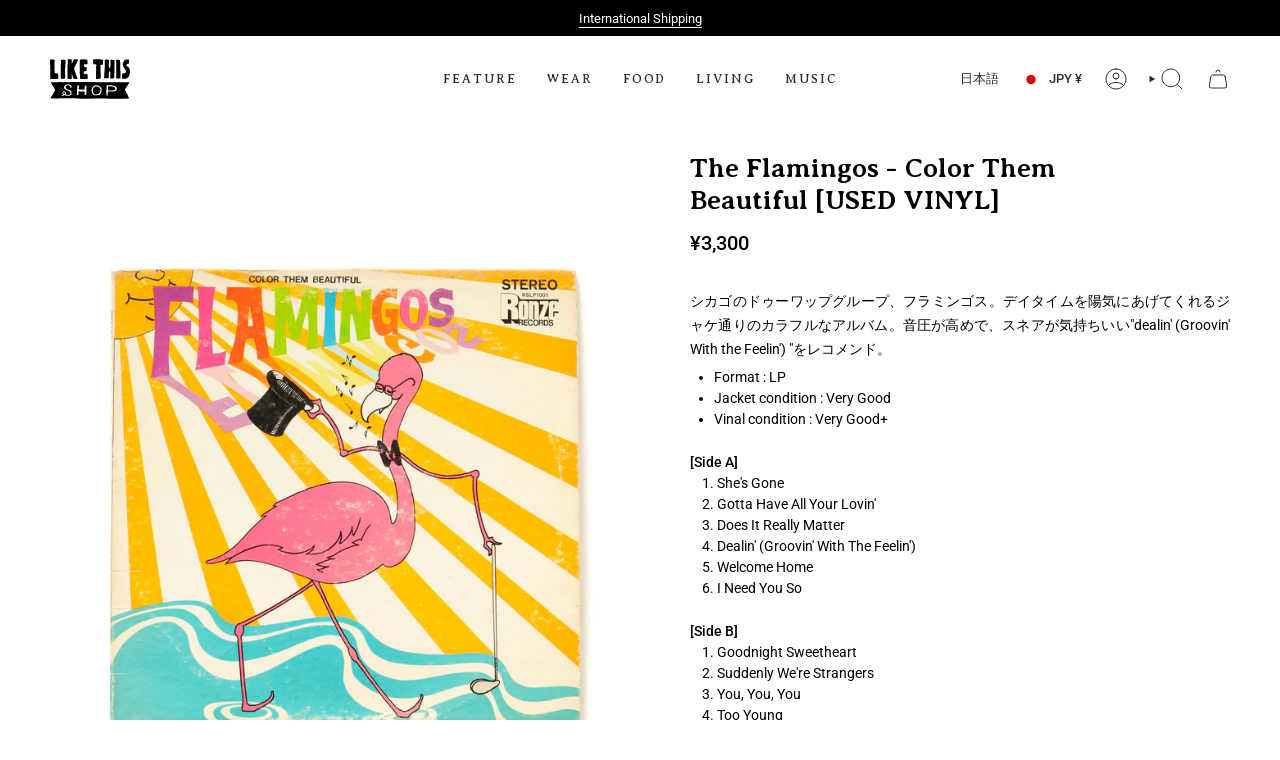

--- FILE ---
content_type: text/css
request_url: https://likethisshop.jp/cdn/shop/t/25/assets/font-settings.css?v=120375471671035487451768580288
body_size: -37
content:
@font-face{font-family:Petrona;font-weight:700;font-style:normal;font-display:swap;src:url(//likethisshop.jp/cdn/fonts/petrona/petrona_n7.8f0b6938e4c6f57dca1d71c2d799a3a6be96af37.woff2) format("woff2"),url(//likethisshop.jp/cdn/fonts/petrona/petrona_n7.9d88fb3c3e708e09dfffac76539bc871aceddbeb.woff) format("woff")}@font-face{font-family:Roboto;font-weight:400;font-style:normal;font-display:swap;src:url(//likethisshop.jp/cdn/fonts/roboto/roboto_n4.2019d890f07b1852f56ce63ba45b2db45d852cba.woff2) format("woff2"),url(//likethisshop.jp/cdn/fonts/roboto/roboto_n4.238690e0007583582327135619c5f7971652fa9d.woff) format("woff")}@font-face{font-family:Noto Sans Japanese;font-weight:500;font-style:normal;font-display:swap;src:url(//likethisshop.jp/cdn/fonts/noto_sans_japanese/notosansjapanese_n5.a1e978aad0e9144c0f0306d9ef6b2aa3e7a325ad.woff2) format("woff2"),url(//likethisshop.jp/cdn/fonts/noto_sans_japanese/notosansjapanese_n5.c4a324dae2ef31aa5d8845f82138a71765d32f37.woff) format("woff")}@font-face{font-family:Petrona;font-weight:800;font-style:normal;font-display:swap;src:url(//likethisshop.jp/cdn/fonts/petrona/petrona_n8.d25d17f75471056a35985656365e7d84b12cb216.woff2) format("woff2"),url(//likethisshop.jp/cdn/fonts/petrona/petrona_n8.3a4fe57a3c651a0c34dcfc4a41ac79cebcaf5139.woff) format("woff")}@font-face{font-family:Roboto;font-weight:500;font-style:normal;font-display:swap;src:url(//likethisshop.jp/cdn/fonts/roboto/roboto_n5.250d51708d76acbac296b0e21ede8f81de4e37aa.woff2) format("woff2"),url(//likethisshop.jp/cdn/fonts/roboto/roboto_n5.535e8c56f4cbbdea416167af50ab0ff1360a3949.woff) format("woff")}@font-face{font-family:Roboto;font-weight:400;font-style:italic;font-display:swap;src:url(//likethisshop.jp/cdn/fonts/roboto/roboto_i4.57ce898ccda22ee84f49e6b57ae302250655e2d4.woff2) format("woff2"),url(//likethisshop.jp/cdn/fonts/roboto/roboto_i4.b21f3bd061cbcb83b824ae8c7671a82587b264bf.woff) format("woff")}@font-face{font-family:Roboto;font-weight:500;font-style:italic;font-display:swap;src:url(//likethisshop.jp/cdn/fonts/roboto/roboto_i5.0ae24363bf5844e2ee3295d84078d36c9bd0faf4.woff2) format("woff2"),url(//likethisshop.jp/cdn/fonts/roboto/roboto_i5.a9cdb6a43048799fe739d389c60b64059e33cf12.woff) format("woff")}
/*# sourceMappingURL=/cdn/shop/t/25/assets/font-settings.css.map?v=120375471671035487451768580288 */


--- FILE ---
content_type: image/svg+xml
request_url: https://likethisshop.jp/cdn/shop/files/LTS_logo.svg?v=1737367096&width=80
body_size: 5486
content:
<?xml version="1.0" encoding="utf-8"?>
<!-- Generator: Adobe Illustrator 26.0.1, SVG Export Plug-In . SVG Version: 6.00 Build 0)  -->
<svg version="1.1" id="レイヤー_1" xmlns="http://www.w3.org/2000/svg" xmlns:xlink="http://www.w3.org/1999/xlink" x="0px"
	 y="0px" width="340.2px" height="170.1px" viewBox="0 0 340.2 170.1" style="enable-background:new 0 0 340.2 170.1;"
	 xml:space="preserve">
<g>
	<path d="M20.2,129.8c0-0.2,0.1-0.4,0.1-0.5c-0.7-1.7-1.3-3.4-2.2-5c-1-1.7-2.2-3.2-3.3-4.8c-0.6-0.9-1-1.8-1.5-2.7
		c-0.7-1.2-1.4-2.3-2.1-3.5c-1.1-1.9-2.2-3.7-3.1-5.7c-0.8-1.8-2.1-3.1-3-4.7c-0.6-1-1-2-1.5-3c-0.3-0.6,0.1-0.8,0.5-0.9
		c0.6,0,1.1-0.1,1.5-0.1c2.3-0.1,4.7-0.3,7-0.4c2.3,0,4.6,0.1,6.9,0.2c1.3,0,2.6,0,3.9,0c1.6,0,3.1,0.2,4.6,0.1
		c2.7-0.1,5.4-0.5,8.1-0.6c1.7-0.1,3.3,0.1,5,0.1c0.2,0,0.4,0,0.5,0c1.4-0.1,2.8-0.2,4.1-0.2c1.9,0,3.8,0.2,5.8,0.3
		c0.2,0,0.5,0,0.7,0c1.8,0,3.5,0,5.3,0c4.1,0,8.2-0.1,12.3-0.2c1.9,0,3.8,0.2,5.7,0.2c6.3,0,12.6-0.1,18.9-0.2
		c2.9,0,5.9-0.1,8.8-0.2c1.5,0,2.9,0.2,4.4,0.1c2.7,0,5.4-0.1,8-0.1c2.8,0,5.5,0.1,8.3,0.1c1,0,2-0.2,3-0.2c2.6,0,5.2,0.1,7.8,0.1
		c3,0,6,0,9,0c1.5,0,3.1,0.1,4.6-0.2c2-0.4,3.8,0.4,5.8,0.4c0.4,0,0.9-0.1,1.3-0.1c2.1,0,4.1,0,6.2,0c2.5,0,5-0.1,7.5-0.2
		c1.2,0,2.3,0.1,3.5,0.2c0.7,0,1.4,0,2,0c4.5,0.1,8.9,0.1,13.4,0.2c1.9,0,3.8,0,5.6,0c2.1,0.1,4.2,0.3,6.3,0.3c2,0.1,4,0,6,0
		c2.4,0.1,4.9,0.2,7.3,0.3c1.7,0,3.4-0.1,5-0.1c2.4,0,4.7,0,7.1,0c1.7,0,3.3,0.1,5,0.2c4.2,0,8.4,0,12.6,0c1.2,0,2.3-0.2,3.5,0.1
		c0.5,0.1,1.1-0.1,1.6-0.1s1,0,1.4,0c2.2,0,4.4-0.1,6.5-0.2c0.7,0,1.4,0.1,2.1,0.2c1.3,0,2.6,0.1,3.9,0.1c1.6,0,3.2-0.2,4.8-0.2
		c2.7-0.1,5.4-0.1,8.1-0.2c3.1-0.1,6.1-0.1,9.2-0.2c1.3,0,2.6,0.2,4,0.1c1.4,0,2.8-0.2,4.3-0.3c1.5,0,3,0.1,4.6,0.1
		c0.3,0,0.5,0,0.8,0c5.4,0,10.8,0,16.2,0c1.8,0,3.6,0.3,5.4,0.5c0.4,0,0.8-0.1,1.2-0.1c1.5-0.1,3-0.2,4.5-0.2c0.9,0,1.7,0.1,2.6,0.2
		c1,0,2,0,3,0.1c1.2,0.1,2.4,0.2,3.6,0.3c0.7,0.1,1.4,0.1,2.1,0.2c1,0.1,1.6,1.1,1.1,1.9c-0.7,1.3-1.6,2.5-2.8,3.4
		c-0.2,0.2-0.4,0.5-0.5,0.7c-0.6,1.4-2,2.3-2.3,3.9c0,0.3-0.5,0.5-0.7,0.8c-1.1,1.7-2.2,3.4-3.3,5.1c-0.6,0.9-1.3,1.7-1.8,2.6
		c-0.3,0.5-0.5,1.1-0.8,1.6c-1.1,1.8-2.2,3.6-3.4,5.4c-0.6,1-1.2,2.1-1.8,3.1c-0.5,0.8-0.9,1.6-1.3,2.5c-0.1,0.3,0.1,0.8,0.3,1.2
		c0.8,1.6,1.7,3.2,2.6,4.9c0.5,0.9,1,1.7,1.4,2.6c1.1,2.2,2.1,4.5,3.2,6.8c0.7,1.5,1.6,3,2.4,4.5c0.7,1.3,1.4,2.7,2,4.1
		c0.6,1.3,1.1,2.6,1.7,3.8c1.3,2.5,2.6,5,3.4,7.7c0.1,0.4,0.4,1.2-0.6,1.2c0,0-0.1,0-0.1,0.1c-1.1,1.7-2.8,0.7-4.3,1
		c-0.4,0.1-0.9,0.2-1.3,0.3c-0.6,0.1-1.3,0.1-1.9,0c-0.9,0-1.7-0.2-2.6-0.1c-1.2,0-2.3,0.1-3.5,0.1c-1,0-2-0.1-3-0.1
		c-1.3,0-2.5,0.1-3.8,0.1c-2.2,0-4.4,0-6.7,0.1c-1.8,0-3.7,0.1-5.5,0.2c-1.3,0-2.6,0-3.8,0c-1.7,0-3.4,0.1-5.1,0.2
		c-2.2,0.1-4.3,0.1-6.5,0.2c-2.7,0.1-5.4,0.2-8.1,0.1c-1.5-0.1-3.1,0-4.6-0.4c-0.9-0.3-1.9,0-2.8,0s-1.8,0-2.7,0
		c-0.9,0-1.7,0.1-2.6,0c-1.4-0.1-2.8-0.2-4.2-0.3c-1,0-2,0-3,0c-1.4,0-2.8,0-4.2,0c-1.5,0-3,0-4.5,0c-2.5-0.1-4.9-0.2-7.4-0.3
		c-1.5-0.1-2.9-0.1-4.4-0.2c-3.6-0.1-7.2-0.2-10.8-0.4c-1.3-0.1-2.6-0.7-4-0.1c-1.2,0.5-2.4,0.2-3.7,0.2c-1.9,0.1-3.7,0.4-5.6,0.5
		c-2.8,0.1-5.7,0-8.5,0c-2.9,0-5.7-0.1-8.6-0.2c-1.1,0-2.3-0.2-3.4-0.2c-0.9,0-1.9,0.1-2.8,0.2c-1,0-2,0.1-3,0.1
		c-0.9,0-1.7-0.2-2.6-0.2c-0.3,0-0.7,0.2-1,0.2c-1.1,0-2.2-0.1-3.3-0.1c-1,0-2.1,0-3.1,0.2c-1.7,0.2-3.4,0-5.1,0.1s-3.3,0.2-5,0.2
		c-1.7,0-3.3,0-5,0c-2,0-4,0-6,0c-1.7,0-3.4,0.3-5.2,0.3c-2.7,0-5.4-0.1-8.1-0.2c-1.4,0-2.7-0.2-4.1-0.2c-1.9,0-3.9,0.1-5.8,0.1
		c-0.5,0-0.9-0.2-1.4-0.2c-2,0-4,0.2-6.1,0.1c-1.5,0-3.1-0.3-4.6-0.4c-0.2,0-0.5,0.1-0.7,0.1c-0.5,0-1.1,0-1.6-0.1
		c-1.2-0.1-2.5-0.4-3.7-0.5c-1.3-0.1-2.6-0.1-4-0.2c-1.9-0.1-3.8-0.2-5.7-0.2c-1.5,0-3,0-4.6,0c-1.4,0-2.7-0.1-4.1-0.2
		c-1.3,0-2.7,0-4,0c-4.1,0-8.2-0.1-12.2-0.1c-2.5,0-4.9,0-7.4,0.1c-2,0-4,0.1-6,0.2c-1.4,0-2.7-0.2-4.1-0.1c-1.5,0-3,0.2-4.4,0.3
		c-1.1,0-2.2-0.1-3.3-0.1c-1.8,0-3.5,0-5.3,0c-1.4,0-2.8,0-4.1,0c-2.1,0-4.1,0-6.2,0c-0.3,0-0.6,0-0.9,0c-1.5,0-2.9,0.1-4.4,0.2
		c-1.1,0-2.2-0.2-3.3-0.1c-1.9,0-3.7,0.2-5.6,0.2c-2.8,0-5.7-0.1-8.5-0.2c-0.2,0-0.4-0.1-0.6,0c-1.8,0.5-3.7,0.4-5.5,0.2
		c-1-0.1-2,0-3,0s-2,0-3,0c-0.6,0-1.4,0-1.7-0.3c-0.6-0.7-0.8-1.7-0.5-2.7c0.3-0.8,0.6-1.5,1-2.2c0.7-1.3,1.5-2.5,2.3-3.7
		c0.8-1.1,1.6-2.2,2.4-3.3c0.9-1.3,1.6-2.6,2.4-3.8c0.8-1.2,1.7-2.4,2.4-3.7c1.1-1.9,2.1-3.9,3.1-5.8c0.8-1.5,1.7-3.1,2.5-4.6
		c0.6-1.1,1.2-2.3,1.8-3.4c0-0.1,0.1-0.2,0.1-0.3c0.2-0.5,0.6-1,0.5-1.4c-0.2-0.8-0.7-1.5-1.1-2.2C20.8,129.9,20.5,129.8,20.2,129.8
		z M146.8,152.8c1.3,0,2.4,0,3.5,0c0.4,0,0.9,0.1,1.3,0.1c0.6,0,1.3-0.1,1.9,0c0.6,0.1,0.7,0,0.8-0.6c0.1-1.2,0.3-2.3,0.3-3.5
		c0.1-1.3,0-2.7,0.1-4c0.1-2.4,0.2-4.7,0.3-7.1c0-3.5,0-7,0-10.5c0-2.2,0.1-4.4,0.2-6.7c0.1-1.9,0.3-3.7,0.3-5.6
		c0-1-0.4-1.3-1.3-1.3c-1.6,0-3.3-0.1-4.9-0.2c-1,0-1.5,0.4-1.5,1.3c-0.2,2.4-0.4,4.8-0.5,7.1c-0.1,2.2-0.2,4.4-0.2,6.5
		c0,1.4-0.8,2-2,2c-1.6,0-3.2-0.1-4.8-0.2c-1.5,0-3,0-4.5,0c-3.7,0-7.5-0.1-11.2-0.2c-0.2,0-0.4,0.1-0.6,0c-0.5-0.2-1.4-0.2-1.3-1
		c0-3.5,0.1-7.1,0.2-10.6c0-1.5,0.4-2.9,0.5-4.4c0-0.3-0.4-0.9-0.6-1c-1.1-0.2-2.2-0.2-3.3-0.2c-0.5,0-1.1,0.2-1.6,0.1
		c-0.9-0.1-1.5,0.3-1.6,1.2c0,0.5,0,1.1,0,1.6c-0.2,1.7-0.5,3.4-0.6,5s0,3.1-0.1,4.7c-0.1,1.7-0.3,3.4-0.5,5.1
		c0,0.5-0.1,1.1-0.1,1.6c0,0.8,0.1,1.6,0.1,2.5c-0.1,1.5-0.2,3-0.3,4.5c-0.1,0.9,0,1.9-0.1,2.8c-0.1,1.4-0.2,2.8-0.2,4.1s0,2.7,0,4
		c0,0.7,0,1.5-0.1,2.2c-0.2,0.8,0.1,1,0.8,1c1.6,0,3.2,0,4.8,0c1.1,0,1.6-0.5,1.6-1.6c0-2.5,0-5,0-7.5c0-0.9,0.1-1.8,0.2-2.7
		c0-0.8,0-1.7,0-2.5c0-0.7,0.3-1.1,1.1-1c0.4,0,0.8-0.1,1.2-0.1c0.9-0.1,1.8-0.2,2.7-0.1c1,0,1.9,0.3,2.8,0.3c2,0,4,0,6,0
		c1.4,0,2.8,0.3,4.2,0.3c1.4,0,2.9,0.1,4.3,0c1.2-0.1,2.4-0.2,3.7,0.2C147.3,143.3,147.1,148,146.8,152.8z M49.5,154.1
		c0.1,0.5,0.2,0.9,0.4,1.3c0.2,0.4,0.6,0.8,0.8,1.2c0.3,0.6,0.8,0.8,1.4,0.6c2.5-0.7,4.9-1.7,7.2-3.1c1.3-0.8,2.7-1.3,4.1-0.3
		c2.9,2,6.3,2.4,9.7,2.6c2.7,0.1,5.5,0.1,8.2-0.5c2.5-0.5,4.9-1.2,7-2.7c0.9-0.6,1.8-1.4,2.4-2.3c0.6-0.9,1.3-1.9,1.2-3.2
		c-0.2-2.2,0.1-4.4-0.3-6.5c-0.4-2.4-1.9-4.4-3.5-6.3c-1.7-2.1-4.1-2.8-6.5-3.4c-0.1,0-0.2,0-0.3,0c-0.8-0.2-1.6-0.3-2.3-0.5
		c-1.1-0.3-2.2-0.7-3.3-1c-0.8-0.3-1.7-0.4-2.5-0.8c-1.8-0.9-3.5-1.9-4.8-3.5c-1.7-2.1-2.5-4.5-2-7.3c0.2-1.3,1-2.3,1.7-3.4
		c1.1-1.7,2.6-2.9,4.6-3.2c1.3-0.2,2.6-0.4,3.8-0.6c1.6-0.3,2.9,0.3,4.2,0.9c1,0.5,1.9,1.3,2.7,2.2c0.8,0.9,1.6,1.9,2.1,3
		c0.5,1.2,0.6,2.7,0.8,4c0.2,1.1,0.3,1.2,1.4,0.9c0.2,0,0.4-0.1,0.6-0.1c0.8,0,1.6,0.1,2.5,0.1c0.7,0,1.2-0.3,1.1-1.1
		c-0.2-1.6-0.4-3.2-0.7-4.7c-0.2-1.2-0.7-2.4-1.7-3.2c-1.3-1-2.6-2-3.8-3c-2-1.5-4.4-2.4-6.9-2.4c-1.1,0-2.2,0.1-3.3,0.2
		c-1.5,0.2-3,0.3-4.5,0.6c-2.6,0.6-4.9,1.8-6.9,3.4c-1.7,1.3-2.9,3.1-3.5,5.1c-0.3,1.1-0.8,2.2-0.8,3.3c0,1.4,0.1,2.9,0.5,4.3
		c0.4,1.1,1.1,2.2,2.3,2.7c0.5,0.2,0.9,0.6,1.3,0.9c1.1,0.7,2.1,1.5,3.2,2c3.3,1.7,6.7,3.2,10,4.8c0.5,0.2,1.1,0.3,1.5,0.6
		c2,1.3,4,2.7,5.9,4.1c0.6,0.5,1.3,1.1,1.7,1.8c0.8,1.7,1.1,3.5,0.6,5.5c-0.6,2.2-2,3.7-3.8,4.6c-2.5,1.4-5.2,1.6-8.1,1.7
		c-3,0-5.3-1.4-7.6-3c-0.6-0.4-0.7-0.8-0.3-1.5c0.5-0.9,0.7-1.9,0.9-2.8c0.4-1.7-0.4-3.3-1.3-4.7c-0.9-1.4-1.9-2.5-3.5-3.1
		c-1.5-0.6-3-0.7-4.6-0.6c-1.9,0.1-3.3,1.1-4.5,2.4c-1.5,1.7-1.8,5.5-0.3,7.5c0.6,0.7,1.1,1.5,1.6,2.3c0.7,1.1,0.6,1.6-0.6,2.1
		C52.8,152.8,51.2,153.4,49.5,154.1z M246.1,142.9L246.1,142.9c0.2-1.2,0.2-2.4,0.4-3.6c0-0.3,0.3-0.8,0.6-0.9
		c0.4-0.2,0.8-0.2,1.3-0.2c2.1,0,4.3,0,6.4,0c0.7,0,1.5,0.2,2.2,0.1c1.4-0.1,2.9-0.3,4.3-0.3c2-0.1,4-0.1,6-0.1
		c0.7,0,1.4-0.2,2.1-0.2c1.6-0.2,3.3-0.3,4.9-0.5c0.7-0.1,1.5-0.1,2.2-0.4c1.3-0.6,2.7-1.3,3.9-2.1c2.3-1.5,3.7-3.6,3.6-6.3
		c0-3-0.6-5.9-2.3-8.6c-0.8-1.2-2-2.1-3.1-3c-1.6-1.3-3.5-2.2-5.5-2.7c-1.5-0.4-3-0.8-4.5-1.1c-1.3-0.2-2.5-0.3-3.8-0.4
		c-2.4-0.2-4.7-0.5-7.1-0.7c-1.6-0.1-3.2,0-4.9,0c-1.7,0-3.5-0.1-5.2-0.2c-1.7-0.1-3.4-0.3-5.1-0.3c-1.2,0-1.7,0.4-1.8,1.3
		c-0.2,1.4-0.3,2.8-0.4,4.2c-0.1,1.7-0.1,3.4-0.2,5.1c0,0.8-0.1,1.5-0.1,2.3c-0.1,2.1-0.1,4.3-0.2,6.4c0,0.8-0.1,1.6-0.1,2.5
		c0,1.6-0.1,3.1-0.1,4.7c0,0.3,0.2,0.6,0.1,0.9c-0.1,1.3-0.3,2.7-0.2,4c0,1.3,0.3,2.7,0.3,4c0.1,2.6,0.1,5.1,0.2,7.7
		c0,0.7,0.3,1,1,1c1.2-0.1,2.4-0.2,3.7-0.2c0.7,0,0.9-0.4,1-1c0.1-1.6,0.3-3.1,0.3-4.7C246.1,147.3,246.1,145.1,246.1,142.9z
		 M196.7,154.4c2.2-0.3,5-0.5,7.7-0.9c1.7-0.3,3.3-0.9,4.9-1.4c2.2-0.6,4-1.7,5-3.8c0.7-1.4,1.4-2.7,2.1-4.1
		c0.5-1.1,1.1-2.1,1.4-3.2c0.7-3,1.7-6,1.4-9.2c-0.1-1.4,0-2.7-0.2-4.1c-0.3-2-0.8-4-2.1-5.6c-0.7-0.9-1.5-1.7-2.2-2.6
		c-1.4-2-3.4-3.3-5.4-4.5c-1.8-1.1-3.9-1.7-6-2.2c-2.1-0.5-4.2-0.8-6.4-0.8c-2.2,0-4.5,0-6.7,0.9c-1,0.4-2.1,0.5-3,1.1
		c-1.7,1-3.3,2.2-4.6,3.8c-1.2,1.3-2,2.9-2.9,4.3c-1.1,1.6-1.5,3.4-2,5.3c-0.4,1.5-0.6,3-0.9,4.5c-0.1,0.6-0.2,1.3-0.2,1.9
		c0,1,0.2,2,0.3,3c0.2,1.4,0.5,2.8,0.8,4.2c0.4,1.4,0.8,2.9,1.3,4.3c0.3,0.8,0.6,1.6,1.2,2.3c1,1.2,2.2,2.3,3.3,3.4
		c1.8,1.6,4.1,2.5,6.4,3C192.1,154.2,194.1,154.2,196.7,154.4z"/>
	<path d="M232.6,23.7c0-0.5-0.1-1.1-0.1-1.7c0.1-2.1,0.2-4.2,0.3-6.4c0-0.4,0-0.8,0-1.2c0.1-2.5,0.1-5,0.2-7.5c0-1-0.1-2-0.2-3.1
		c0-0.5,0.2-0.9,0.8-0.9c2.3-0.1,4.5-0.3,6.8-0.3c1.9,0,3.7,0.1,5.6,0.2c1,0.1,2.1,0.2,3.1,0.3c0.8,0.1,1.5,1,1.6,1.9
		c0.2,3,0.1,5.9-0.2,8.9c-0.2,1.7,0,3.3,0,5c0,1.3-0.1,2.6-0.2,3.9c0,0.6,0,1.1,0,1.7c0,2.1-0.1,4.3-0.2,6.4c0,1.8,0,3.5,0,5.3
		c0,0.4,0.1,0.9,0.2,1.2c0.9,0.1,1.8,0.2,2.7,0.2c0.9,0,1.9,0,2.8,0.1c0.5,0,0.7-0.2,0.7-0.7c0.1-2.4,0.2-4.8,0.3-7.3
		c0.1-1.8,0.3-3.6,0.1-5.4c-0.1-2.2,0.4-4.2,0.5-6.4c0-0.5-0.2-1.1-0.3-1.6c0-0.4,0.1-0.7,0.1-1.1c0-2.3,0-4.6,0-6.8
		c0-1.4-0.2-2.7-0.3-4.1c0-0.6,0.4-1,0.9-1c1.9,0,3.7-0.1,5.6,0c1.4,0.1,2.8,0.4,4.2,0.5c1.2,0.1,2.5,0.2,3.7,0.1
		c1.1,0,2.9,1.2,3.1,2.4c0.1,1.1,0.1,2.1,0.2,3.2c0.1,1.6,0.2,3.1,0.2,4.7c0,1-0.2,2-0.3,3c0,0.7,0,1.5,0,2.2c0,2.5,0,5,0,7.5
		c0,1.2-0.2,2.4-0.2,3.6c0,2.4,0.1,4.7,0.1,7.1c0,1.9-0.2,3.8-0.3,5.7c0,1.3,0,2.6,0,3.9c0,1.3-0.1,2.6-0.2,3.8
		c0,0.6-0.1,1.3-0.1,1.9c0,1.5,0.1,2.9,0,4.4c-0.1,1.7-0.1,3.4-0.2,5.1c-0.1,1.9-0.3,3.7-0.3,5.6c-0.1,1.7,0,3.4-0.1,5.1
		c0,0.9-0.3,1.7-0.3,2.6c0,1.8,0.2,3.6,0.3,5.3c0,0.8-0.8,1.1-1.4,1.1c-2,0.3-4.1,0.4-6.1,0.8c-1.3,0.3-2.6,0.3-4,0.2
		c-1-0.1-2.1,0.1-3.2,0.1c-0.6,0-1.2,0-1.7-0.2c-0.3-0.1-0.5-0.7-0.5-1.1c0-2.3,0.2-4.5,0-6.8c-0.1-1.6,0.1-3.1,0.1-4.7
		c0-0.9,0.3-1.7,0.3-2.6c0-0.9-0.1-1.7-0.1-2.6l-0.1-0.1c0-1.1,0.1-2.1,0.1-3.1c0.1-1.7,0.4-3.4,0.3-5.1c0-1-0.5-2-1-2.9
		c-0.2-0.4-0.8-0.6-1.3-0.7c-0.9-0.1-1.8,0-2.7,0c-0.9-0.1-0.9,0.4-0.8,1.1c0,0.5-0.1,1-0.2,1.6c-0.1,0.6-0.2,1.2-0.3,1.8
		c-0.1,0.8-0.2,1.5-0.3,2.3c-0.1,1.1-0.3,2.1-0.3,3.2c0,1.4,0,2.8,0,4.2c0,0.9-0.3,1.9-0.1,2.8c0.2,1.1-0.4,2.3,0.2,3.4
		c0.2,0.3-0.2,0.8-0.2,1.3c-0.1,1.6-0.1,3.2-0.3,4.7c-0.1,1.4-1,2.3-2.1,2.4c-1.1,0-2.2,0-3.3,0c-1.3,0-2.6,0-3.8,0
		c-1.8,0-3.5,0.2-5.3,0.2c-1.5,0-3-0.1-4.5-0.2c-0.4,0-0.7-0.2-0.6-0.7c0.1-2.5,0.4-5,0.3-7.5c-0.1-1.3,0.2-2.5,0.2-3.7
		c0-1.4,0.2-2.9,0.3-4.3c0.1-1.2,0.1-2.4,0.2-3.6c0-0.6,0.1-1.1,0.1-1.7c0.1-1.6,0.1-3.1,0.2-4.7c0-0.8,0.3-1.7,0.3-2.5
		c0.1-2.3,0.2-4.7,0.3-7c0-0.4,0.1-0.8,0.2-1.2c0.1-0.5,0.2-1,0.2-1.5c0.2-1.8,0.4-3.6,0.5-5.5c0.1-1.1-0.1-2.2-0.2-3.2
		c0-1.1,0-2.3,0-3.4c0-1,0-1.9,0-2.8c0-1.4,0-2.8,0-4.2c0-0.3-0.2-0.6-0.3-0.9C232.5,23.7,232.6,23.7,232.6,23.7z"/>
	<path d="M92.6,19.2c0.2-0.1,0.3-0.1,0.4-0.2c0.5-1,1.1-2,1.6-3c0.9-1.8,1.9-3.7,2.7-5.6c0.8-1.7,1.3-3.5,2.1-5.2
		c0.5-1.2,1.2-2.4,1.9-3.5c0.2-0.3,0.8-0.6,1.3-0.6c2.2-0.1,4.3,0,6.5,0c1.9,0,3.8,0,5.6,0.2c1.2,0.1,2.5,0.6,3.6,1.1
		c0.8,0.4,1,1.8,0.6,2.8c-0.7,1.7-1.4,3.4-2.1,5.1c-0.5,1-1.1,2-1.6,2.9c-0.5,1-1,2-1.5,3c-0.6,1.1-1.4,2.2-2,3.4
		c-0.3,0.5-0.5,1.1-0.8,1.6c-0.8,1.4-1.6,2.9-2.3,4.3c-0.5,1-0.8,2.1-1.3,3.1c-0.5,1.1-1.1,2.2-1.6,3.3c-0.6,1.4-1,3-1.9,4.3
		c-0.5,0.8-0.8,1.7-1,2.6c-0.1,0.4-0.2,0.8-0.2,1.2c0.2,1.4,0.4,2.9,0.8,4.3c0.6,2.1,1.4,4.1,2.1,6.2c0.3,0.9,0.6,1.9,0.9,2.8
		c0.6,1.6,1.3,3.3,1.9,4.9c0.6,1.6,1.1,3.3,1.6,4.9c0.6,1.7,1.3,3.5,1.9,5.2c0.6,1.7,1.2,3.4,1.8,5.1c0.7,2,1.5,3.9,2.2,5.9
		c0.6,1.6,1.1,3.2,1.6,4.7c0.2,0.7-0.6,1.2-1.5,1.1c-1.8-0.1-3.6-0.2-5.4-0.3c-2-0.1-3.9-0.3-5.9-0.5c-1.5-0.1-2.9-0.4-4.4-0.5
		c-0.8-0.1-1.2-0.4-1.4-1.2c-0.3-1.5-0.6-2.9-1.1-4.4c-0.4-1.3-0.9-2.6-1.3-3.9c-0.4-1.2-0.8-2.5-0.9-3.7c-0.2-1.7-0.7-3.3-1.4-4.8
		c-0.3-0.7-0.5-1.5-0.8-2.5c-0.1,0.8-0.3,1.3-0.3,1.9c-0.1,2.4-0.2,4.8-0.4,7.2c0,0.5-0.2,1.1-0.2,1.6c0,1.6,0,3.1,0,4.7
		c-0.1,1.5-0.2,3.1-0.4,4.6c-0.1,1-0.9,1.5-1.9,1.6c-3,0.2-6,0.4-9,0.5c-1.8,0.1-3.7,0.1-5.5,0.2c-1,0-1.2-0.3-1.2-1.3
		c0-1.4,0-2.8,0-4.3s-0.2-3-0.2-4.5c0-2.4,0.2-4.9,0.3-7.3c0-2.1,0-4.2,0-6.3c0-1,0.1-1.9,0.1-2.9c0-0.9-0.1-1.9-0.1-2.8
		c0-1.2,0-2.5,0-3.7c0-0.7-0.1-1.3-0.1-2c0-1.5,0.1-3,0.1-4.4s-0.1-2.8-0.1-4.3c0-0.9,0.1-1.8,0.1-2.7c0-1.6,0-3.2,0.1-4.9
		c0-1.1,0-2.3,0-3.5c0-1.7,0-3.4,0.1-5.1c0.1-1.7,0.3-3.3,0.4-5c0-1.3-0.1-2.7-0.1-4c0-1.3,0-2.5,0-3.8c0-1.6,0-3.3,0-4.9
		c0-1.5,0-2.9,0-4.4c0-1.4,0-1.5,1.4-1.8c1.9-0.3,3.9-0.7,5.8-0.8S85.9,1,87.8,1c1,0,2,0.1,3.1,0.2c0.3,0,0.7,0.3,0.8,0.6
		C92,3.2,92.3,4.6,92.6,6c0.2,1,0.2,1.9,0.2,2.9c0,0.8,0,1.6,0,2.5c-0.1,1.4-0.2,2.8,0,4.2C93.1,17.1,92.8,18.1,92.6,19.2z"/>
	<path d="M145.2,22.9c-0.1,1-0.7,1.9,0,2.8c0,0,0.1,0.1,0.1,0.2c-0.5,1.4,0,2.8,0,4.3c0,0.6-0.1,1.3-0.2,1.9c0,0.7,0,1.4,0,2.1
		c1.3,0.1,2.6,0.3,3.8,0.4c1.4,0.1,2.8,0.2,4.2,0.4c0.7,0.1,1.4,0.4,2,0.7c0.8,0.3,0.9,1.1,0.7,1.8c-0.1,0.9-0.4,1.8,0.2,2.6
		c0,0.1,0,0.2,0,0.3c-0.1,1.4-0.3,2.8-0.3,4.2c0,0.9,0.1,1.8,0.1,2.7c0,1.1,0.1,2.3,0,3.4c0,0.2-0.5,0.5-0.8,0.6
		c-1.7,0.5-3.4,0.5-5.1,0.6c-1.2,0.1-2.4,0.4-3.6,0.5c-0.4,0.1-0.9,0.1-1.3,0.1c-0.8-0.1-1.1,0.4-1.1,1c0.1,1.7-0.4,3.4-0.5,5
		c-0.1,1.5,0.2,3,0.3,4.5c3.1,0.2,6.1,0.5,9.1,0.7c1.7,0.1,3.5,0.2,5.2,0.4c1.4,0.1,2.2,1.2,2,2.6c-0.1,0.9,0.1,1.8,0.1,2.7
		c0,0.6-0.1,1.2-0.1,1.8c0,1.8,0.1,3.6,0.2,5.4c0,1.5,0,3,0,4.5c0,0.6,0.1,1.2,0,1.8c-0.2,1.6-0.9,2.3-2.6,2.3
		c-1.9,0.1-3.8,0.1-5.7,0.2c-1.8,0.1-3.5,0.2-5.3,0.2c-2.1,0-4.3-0.1-6.4-0.2c-1.3,0-2.7-0.1-4-0.2c-1.7-0.2-3.4-0.4-5.2-0.6
		c-0.4,0-0.8,0.2-1.1,0.2c-1.1,0-1.6-0.6-1.8-2.1c-0.4-3.8-0.8-7.5-0.7-11.4c0-1.5-0.3-3-0.4-4.5c-0.1-2.1,0-4.2,0-6.3
		c0-1.9-0.2-3.8-0.3-5.7c0-0.5,0-1.1,0-1.6c0-1.4-0.2-2.9-0.2-4.3c0-2.9,0.3-5.7,0.3-8.6c0-2.4-0.3-4.8-0.4-7.2
		c0-0.9,0.1-1.7,0.2-2.6c0-1.7,0-3.5,0.1-5.2c0-0.4,0.1-0.7,0.1-1.1c0-1.4,0-2.7,0-4.1c0-1.2,0.1-2.3,0.2-3.5c0-1.8,0-3.5,0-5.3
		c0-2,0.1-4.1,0.1-6.1c0-0.2-0.1-0.4-0.1-0.6c-0.3-1.5,0.3-1.9,1.3-2.1c2.5-0.6,5.1-0.9,7.7-0.9c3,0,5.9-0.2,8.9-0.1
		c2.9,0.1,5.8,0.5,8.7,0.8c1.1,0.1,2.3,0.3,3.4,0.5c1.4,0.2,1.9,1.1,1.8,2.4c-0.1,0.9,0,1.7,0.2,2.6c0.3,2.2,0.2,4.4,0,6.6
		c-0.1,1.6,0.1,3.2,0.1,4.8c0,1-0.2,2.1-0.4,3.1c0,0.2-0.5,0.3-0.7,0.3c-1.3,0-2.6-0.3-3.9-0.2c-2.6,0-5.3-0.3-7.9,0.3
		C145.9,23,145.6,22.9,145.2,22.9z"/>
	<path d="M225.7,11c0,1.6,0.1,3.2,0,4.8c-0.1,2.2-0.3,4.3-0.4,6.5c0,0.4,0.1,0.9,0.1,1.3c0.1,0.6-0.1,0.9-0.7,1
		c-0.6,0.1-1.1,0.2-1.7,0.2c-2.5,0.1-4.9,0.1-7.4,0.2c-0.7,0-1.1,0.6-1,1.3c0.1,1,0.3,1.9,0.3,2.9c0,2-0.2,4-0.1,6
		c0,1.4,0.2,2.8,0.3,4.3c0,0.2,0,0.4,0,0.5c0.1,7.4,0.1,14.9,0.2,22.3c0,1.9,0,3.9,0,5.8c0,1.6,0.3,3.3,0.1,4.9
		c-0.1,1.2,0.1,2.4,0,3.6c0,1.4-0.1,2.7-0.2,4.1c0,0.3,0.1,0.6,0,0.9c-0.3,1.2-1.3,2-2.7,2.1s-2.8,0.1-4.2,0.2
		c-1.7,0.1-3.3,0.4-5,0.5c-2,0.2-3.9,0.3-5.9,0.4c-0.8,0-1.2-0.5-1.3-1.3c0-1.6-0.1-3.1-0.2-4.6c0-1.2,0.1-2.3-0.1-3.5
		c-0.2-1,0.1-2.1,0.1-3.2c0-0.4-0.2-0.9-0.1-1.3c0-1.6,0.1-3.1,0.1-4.7c0-1.2-0.1-2.4-0.1-3.7s0.1-2.6,0.1-3.9
		c0-0.8-0.1-1.5-0.1-2.3c0-1.2,0.1-2.3,0.2-3.5c0-0.4,0-0.7,0-1.1c0.1-1.7,0.3-3.4,0.3-5.1c0-2.5-0.2-5-0.3-7.4
		c0-1.6,0.1-3.2,0.2-4.8c0-1.2,0.1-2.4,0.1-3.6c0-2.1,0-4.3,0.1-6.4c0-1.1-0.2-1.5-1.4-1.8c-1.8-0.4-3.6-0.7-5.4-0.7
		c-1.5,0-2.9,0.1-4.4,0.2c-1.4,0-1.7-0.3-1.7-1.7c0-2.3,0-4.7,0-7c0-1.3-0.2-2.5-0.2-3.8c0-1.4,0.1-2.7,0.2-4.1c0-0.8,0-1.6,0-2.3
		c0-1.1,0.5-1.6,1.6-1.7s2.1-0.1,3.2-0.2c2.2-0.1,4.4-0.2,6.6-0.3c0.4,0,0.7,0.2,1.1,0.1c1.5-0.1,2.9-0.3,4.4-0.3
		c1.3-0.1,2.6,0,3.8,0c1.5,0,3-0.2,4.5-0.1c2,0.1,3.9,0.4,5.9,0.7c1.8,0.3,3.5,0.7,5.3,1.1c0.7,0.1,1.3,0.5,2,0.7
		c0.7,0.2,1.4,0.3,2,0.4c1.1,0.1,1.6,0.5,1.6,1.6c0,2,0,4,0,6C225.5,11,225.6,11,225.7,11z"/>
	<path d="M20.6,60.6c0.6,0.1,1.3,0.4,2,0.4c2.2,0.1,4.3,0.1,6.5,0.2c1.7,0.1,3.3,0.4,4.9,0.8c0.5,0.1,1,0.8,1.1,1.3
		c0.2,1.9,0.2,3.9,0.3,5.9c0,2.4,0,4.7,0,7.1c0,2-0.1,4-0.2,6c0,0.8-0.1,1.6-0.2,2.4c0,0.2-0.3,0.4-0.5,0.4c-1,0.1-1.9,0.2-2.9,0.2
		c-1.7,0.1-3.5,0.1-5.2,0.1c-1.2,0-2.5-0.1-3.7-0.1c-1.5,0-2.9,0.1-4.4,0.1c-1.4,0-2.9-0.2-4.3-0.3c-2.2,0-4.4,0.1-6.6,0
		c-1.8-0.1-3.6-0.4-5.3-0.7c-0.8-0.1-1-0.8-0.8-2c0.1-0.8,0.1-1.6,0.1-2.4c0-0.6,0-1.2,0-1.9c0-2.9-0.1-5.9-0.2-8.8
		c0-1.6,0-3.3,0-4.9c0-2.1,0-4.3,0-6.4c0-1.7,0-3.4,0-5.2c0-2.2,0-4.3,0-6.5c0-2.1,0.2-4.1,0.2-6.2c0-3.1-0.1-6.2-0.2-9.3
		c-0.1-2.4-0.1-4.9-0.6-7.2c-0.5-2.2-0.3-4.3-0.6-6.4c-0.1-1.1,0.1-2.2,0.1-3.3c0-0.5-0.2-1-0.1-1.5c0-1.6,0.1-3.3,0.2-4.9
		c0-1.3,0-2.7,0-4c0-0.7,0.3-1,1-1c1.7,0.1,3.5-0.4,5.2,0.1c0.4,0.1,0.8-0.1,1.2-0.1c2.4,0,4.8,0.1,7.1,0.2c1.2,0,2.3,0.2,3.5,0.4
		c1,0.2,1.9,1.5,1.8,2.5c-0.4,1.9-0.3,3.7-0.4,5.6c0,2.2-0.3,4.5-0.4,6.7c0,1.9,0.1,3.9,0.1,5.8c0,1.1,0.1,2.2,0.1,3.4
		c0,2.9-0.1,5.7-0.2,8.6c0,1.8,0,3.6,0,5.4c0,2.5,0,4.9,0.2,7.4c0.2,2.7,0.5,5.4,0.7,8.1c0.1,0.8,0,1.6,0,2.4
		C20.2,59.4,20.4,60,20.6,60.6z"/>
	<path d="M333.7,20.3c-1.2,0-2.4-0.2-3.5,0c-1.4,0.3-2.6,1-3.3,2.3c-0.6,1-1.1,2.1-1.6,3.1c-0.5,1.2-0.2,2.2,0.8,3
		c1.7,1.4,3.4,2.7,5,4.1c1.1,1,2.1,2.2,3.2,3.1c1.5,1.2,2.3,2.9,3.5,4.4c1,1.2,1,3,1.3,4.5c0.4,2,0.3,4,0.8,5.9
		c0.2,0.9,0.4,2.1-0.1,3.3c-0.3,0.7,0,1.7-0.1,2.6c-0.1,1.8,0,3.5-0.7,5.3c-0.4,1.1-0.5,2.3-0.7,3.4c-0.1,0.4-0.2,0.8-0.4,1.2
		c-0.9,2.1-1.8,4.1-2.6,6.2c-0.6,1.6-1.2,3.3-2.5,4.5c-1.4,1.3-2.3,3-4.1,3.9c-2.1,1-4,2.5-6.4,2.7c-2,0.1-4.1,0.3-6.1,0.4
		c-2.2,0.1-4.4,0-6.5,0c-0.9,0-1.8,0-2.5-0.2c-0.4-0.1-0.7-0.9-0.8-1.4c-0.2-2-0.3-4-0.4-6c0-2.1,0.1-4.1,0.3-6.2
		c0.1-1.1,0.3-2.3,0.4-3.4c0.1-1.1,0.2-2.1,0.5-3.2c0.2-0.9,0.6-1.7,1-2.5c0.1-0.2,0.4-0.3,0.7-0.3c1.4-0.2,2.8-0.3,4.1-0.4
		c2.2-0.2,4.4-0.3,6.5-1.1c2-0.7,3.6-2.8,3.6-4.9c0-1,0.2-2.1,0.1-3.1c-0.1-0.8-0.5-1.5-0.7-2.3c-0.5-1.8-1.7-3.3-2.8-4.8
		c-0.6-0.7-1-1.6-1.5-2.3c-0.9-1.2-2-2.4-2.8-3.7c-1.4-2.3-2.7-4.7-3.9-7c-0.4-0.8-0.4-1.8-0.8-2.6c-0.7-1.3-0.8-2.8-1-4.2
		c-0.5-2.4-0.3-4.9,0.6-7.2c0.4-1.1,0.7-2.2,1-3.3c0.4-1.5,1.3-2.7,2.2-3.9c1-1.3,1.8-2.7,2.8-4c0.3-0.4,0.8-0.6,1.2-0.9
		c1.6-1.3,3.3-2.4,5.1-3.1c0.8-0.3,1.8-0.4,2.7-0.5c2.4-0.1,4.8,0,7.1,0.7c0.5,0.2,1.1,0.2,1.6,0.2c1,0,1.5,0.5,1.7,1.3
		c0.5,1.7,0.9,3.4,0.7,5.2c-0.1,0.9,0.2,1.8,0.2,2.6c0,0.7-0.1,1.4-0.1,2.1c-0.1,1.4-0.1,2.9-0.2,4.3c0,0.4,0,0.7,0,1.1
		c0,0.9-0.3,1.2-1.1,1.2C334.7,20.2,334.2,20.2,333.7,20.3L333.7,20.3z"/>
	<path d="M49,3.3c1.7,0,3.5,0,5.2,0c1.8,0,3.7,0.1,5.5,0.2c1.2,0,2.4-0.1,3.6-0.2c1.4,0,2.2,0.9,2.1,2.3c0,0.4,0,0.8,0,1.3
		c0,1.7,0.1,3.4,0.1,5.1c0,0.6,0,1.2-0.1,1.7c-0.2,1.3,0.5,2.6,0,3.9c-0.1,0.3,0.1,0.8,0.1,1.2c-0.1,1.8-0.2,3.6-0.3,5.4
		c-0.2,2-0.4,4-0.5,6c-0.1,2,0,4.1-0.1,6.1c0,1.2-0.2,2.4-0.3,3.6c0,1.6,0,3.2,0,4.8c0,1.2-0.1,2.4-0.1,3.5c0,1.5,0,3.1,0,4.6
		c0,2.2,0.1,4.5,0.1,6.7c0,2.3,0,4.5,0,6.8c0,1.9,0.3,3.7,0.3,5.5c0,1.6-0.2,3.2-0.3,4.9c0,0.2,0,0.4,0,0.5
		c-0.1,1.3-0.1,2.5-0.2,3.8c0,0.4,0,0.8-0.1,1.1c-0.3,1.1-1,1.7-2.2,1.8c-2.2,0.1-4.3,0.2-6.5,0.2c-1.5,0-3-0.2-4.5-0.1
		c-1.5,0-3.1,0.2-4.6,0.3c-0.6,0.1-1-0.3-0.9-1c0.1-1.2,0.1-2.4,0.1-3.6s-0.1-2.3-0.1-3.5c0-0.5,0-1.1,0.2-1.6c0.4-1.6-0.3-3.3,0-5
		c0.3-1.6,0.1-3.3,0.1-5c0-3.3,0.1-6.5,0.1-9.8c0-1.5-0.1-3-0.1-4.5c0-1.3,0.1-2.7,0.2-4c0-1-0.2-2-0.1-3.1c0.1-2.9,0.2-5.8,0.3-8.8
		c0.1-1.7,0.1-3.5,0.1-5.2c0-1.8,0.1-3.6,0.1-5.4c0.1-3.4,0.2-6.8,0.2-10.1c0-2.4-0.1-4.7-0.2-7.1c0-0.9,0.1-1.8,0.2-2.7
		c0-0.3,0.4-0.6,0.7-0.7c0.6-0.2,1.3-0.2,2-0.3C49,3.1,49,3.2,49,3.3z"/>
	<path d="M285.4,3.3c0.8,0.1,1.7,0.3,2.7,0.3c0.9,0.1,1.7,0,2.6,0c1.3,0.1,2.6,0.4,3.9,0.3c1,0,1.8,0,2.3,0.9
		c0.4,0.6,0.7,1.4,0.7,2.2c0.1,3.7,1.3,7.4,0.9,11.1c-0.2,2.3-0.2,4.7-0.2,7c0,1.9,0.3,3.8,0.5,5.7c0,0.4,0.1,0.7,0,1.1
		c-0.3,2-0.2,3.9,0.1,5.9c0.2,1.2-0.1,2.5-0.1,3.7c0,1.1,0.1,2.1,0.2,3.1c0.1,3,0.3,5.9,0.4,8.9c0,1.4-0.1,2.8,0,4.2
		c0.1,2.1,0.4,4.2,0.5,6.3c0,1-0.1,2-0.2,3c0,0.1,0,0.3,0,0.4c0,0.1,0.2,0.2,0.2,0.4c0,1.2,0,2.4,0,3.6c0,1.8,0.1,3.6,0.1,5.4
		c0,1.2-0.2,2.4-0.3,3.6c0,0.5-0.1,1.1-0.1,1.6c0,1-0.5,1.6-1.5,1.3c-0.5-0.1-1,0-1.4-0.1c-1.3-0.3-2.5,0-3.8,0.1
		c-1.6,0.1-3.2-0.2-4.8-0.2c-1.4-0.1-2.9,0-4.3-0.1c-1,0-1.4-0.5-1.4-1.4c0-0.5-0.3-1-0.4-1.4c0-0.1-0.1-0.2-0.1-0.3
		c0.4-2,0.1-4,0-6c-0.1-1.8-0.3-3.6-0.3-5.4c0-0.7,0.1-1.4,0.2-2c0-1.6,0-3.1,0-4.7c-0.1-1.6-0.3-3.1-0.3-4.7
		c-0.1-2.4-0.1-4.9-0.2-7.3c0-1.2-0.1-2.4-0.2-3.6c0-0.6,0.1-1.2,0.1-1.8c0-2.2,0.1-4.5,0.1-6.7c0-1-0.1-2,0-2.9
		c0-1.6,0.1-3.2,0.2-4.9c0.1-3.4,0.1-6.8,0.2-10.2c0-1.7,0.1-3.5,0-5.2c-0.1-1.9-0.4-3.8-0.5-5.7c-0.1-1.3,0-2.7,0-4.1
		c0-0.2,0.3-0.6,0.6-0.6C282.9,3.5,284.1,3.4,285.4,3.3z"/>
	<path d="M63.5,144.8c0.1,1.1-0.2,2.2-0.9,3.1c-0.4,0.5-1,0.9-1.6,1.1c-1.6,0.4-3.3-0.5-4.2-2c-0.8-1.3-0.8-2.8-0.3-4
		c0.4-1,1.5-1.9,2.7-1.9c0.9,0,1.9,0.1,2.7,0.5C63.1,142.2,63.4,143.5,63.5,144.8z"/>
	<path d="M246.2,125.7c0-2,0-3.9,0-5.9c0-0.6,0.2-1.2,0.3-1.9c0.1-1,0.9-1.3,1.6-1.3c2.4-0.2,4.9-0.4,7.3-0.3c2.4,0,4.8,0.3,7.1,0.6
		c1.9,0.2,3.9,0.3,5.8,0.7c2.6,0.5,5.2,1.3,7.3,3.1c0.9,0.8,1.9,1.7,2.2,3c0.6,2.6,0,5.9-2.5,7.3c-1.8,1-3.7,1.9-5.9,2.1
		c-1.9,0.2-3.8,0.4-5.6,0.5c-1.8,0.2-3.7,0.4-5.5,0.5c-1.5,0-2.9-0.1-4.4-0.2c-0.9,0-1.9,0.1-2.8,0c-1.5-0.1-3-0.4-4.4-0.7
		c-0.2,0-0.5-0.6-0.5-1C246.2,130,246.2,127.9,246.2,125.7z"/>
	<path d="M195.1,150.6c-2.1,0-4.1-0.3-6-1.2c-1.7-0.9-3.1-2.2-4.1-3.8c-0.8-1.3-1.6-2.6-1.9-4c-0.4-1.7-1.1-3.5-0.8-5.3
		c0.2-1-0.1-2.1,0-3.1c0.2-1.7,0.6-3.4,0.9-5.1c0.4-2,0.9-3.9,2.1-5.5c1.6-2,3.3-3.7,5.8-4.7c2.6-1,5.2-1.5,7.9-1.4
		c2.1,0.1,4,0.7,5.9,1.5c1,0.5,2,0.9,2.9,1.6c1.1,0.9,2,1.9,3,2.8c0.2,0.2,0.4,0.4,0.6,0.6c0.2,0.2,0.4,0.4,0.5,0.7
		c0.3,0.5,0.7,1,1,1.5c1,1.5,1.5,3.3,1.5,5.1c0,2.3-0.2,4.6-1.1,6.8c-0.2,0.6-0.2,1.3-0.5,1.9c-0.4,1.1-0.9,2.3-1.4,3.4
		c-0.2,0.5-0.5,0.9-0.8,1.3c-0.7,1-1.4,2.1-2.3,2.8c-0.9,0.8-2.1,1.6-3.2,2c-1.9,0.7-3.8,1.2-5.8,1.6
		C198,150.5,196.5,150.5,195.1,150.6z"/>
</g>
</svg>
